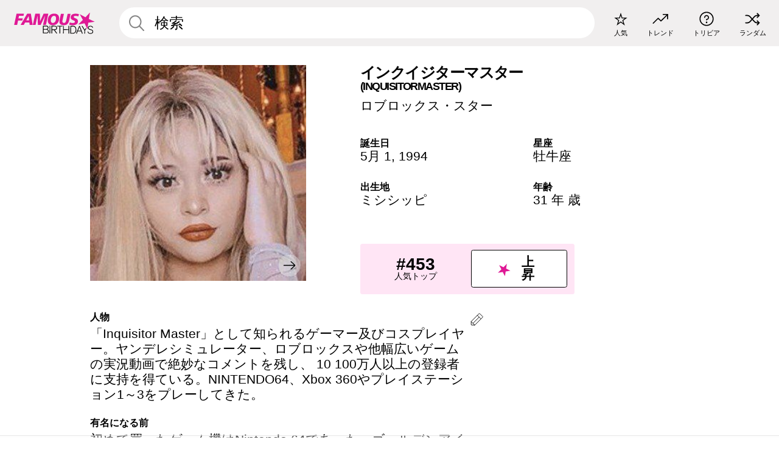

--- FILE ---
content_type: text/html; charset=UTF-8
request_url: https://jp.famousbirthdays.com/people/alex-einstein.html
body_size: 7503
content:
<!DOCTYPE html>
<html class="no-js" lang= "ja" >
  <head>
    <meta charset="utf-8">
    <link rel="preconnect" href="https://a.pub.network/" crossorigin />
    <link rel="preconnect" href="https://d.pub.network/" crossorigin />
    <link rel="preconnect" href="https://c.amazon-adsystem.com" crossorigin />


     
            <link rel="preload" href="https://www.famousbirthdays.com/faces/einstein-alex-image.jpg"  as="image"  >      
          
    
    
    <meta name="viewport" content="width=device-width, initial-scale=1">
        <title>インクイジターマスター - 年齢, 家族, 経歴 | Famous Birthdays</title>
        <meta name="description" content="インクイジターマスター: her の誕生日、  she が有名になる前何をしていたのか、 her の家族生活、楽しいトリビア知識、人気ランキングや他多数。">

    <link rel="icon" href="/favicon.ico" sizes="any">
    <link rel="apple-touch-icon" href="/apple-touch-icon.png">

          <script type="application/ld+json">{
    "@context": "https://schema.org",
    "@type": "Person",
    "@id": "https://jp.famousbirthdays.com/people/alex-einstein.html#person",
    "url": "https://jp.famousbirthdays.com/people/alex-einstein.html",
    "name": "インクイジターマスター",
    "givenName": "インクイジターマスター"
            ,"alternateName": "アレックス・アインシュタイン"
            ,"image": "https://www.famousbirthdays.com/faces/einstein-alex-image.jpg"
            ,"sameAs": [ "https://www.youtube.com/channel/UCS7b93ZwoL1xt2hR7a7l2mg" ]
        ,"description": "「Inquisitor Master」として知られるゲーマー及びコスプレイヤー。ヤンデレシミュレーター、ロブロックスや他幅広いゲームの実況動画で絶妙なコメントを残し、 10 100万人以上の登録者に支持を得ている。NINTENDO64、Xbox 360やプレイステーション1～3をプレーしてきた。"
    ,"jobTitle": "ロブロックス・スター"
    ,"birthDate": "1994-05-01"
        ,"birthPlace": { 
        "@type": "Place", 
        "name": "ミシシッピ, アメリカ" 
    }  
}
</script>

<script type="application/ld+json">
{
    "@context": "https://schema.org",
    "@type": "WebPage",
    "url": "https://jp.famousbirthdays.com/people/alex-einstein.html",
    "mainEntity": {
        "@id": "https://jp.famousbirthdays.com/people/alex-einstein.html#person"
    }
}
</script>    
    <link rel="manifest" href="/manifest.json">

    <style>
      [id^='famousbirthdays_']{
        display:flex;align-items:center;justify-content:center;flex-direction:column;
        min-height:calc(var(--height) + var(--fsAddBuffer, 0px));
        height:calc(var(--height) + var(--fsAddBuffer, 0px));
        width:100%;
      }
      #famousbirthdays_incontent_1,
      #famousbirthdays_incontent_2,
      #famousbirthdays_incontent_3,
      #famousbirthdays_incontent_4,
      #famousbirthdays_leaderboard { --height:250px; }
      @media (min-width:768px){
        #famousbirthdays_incontent_1,
        #famousbirthdays_incontent_2,
        #famousbirthdays_incontent_3,
        #famousbirthdays_leaderboard { --height:90px; }
        #famousbirthdays_siderail_right_1 { --height:600px; width:300px; }
        #famousbirthdays_siderail_right_2 { --height:250px; width:300px; }
      }
    </style>

    <link rel="stylesheet" href="/static/css/combined.min.css?v442">

  

        
    
          <script data-cfasync="false" type="text/javascript">
    var freestar = freestar || {};
    freestar.queue = freestar.queue || [];
    freestar.config = freestar.config || {};
    freestar.config.enabled_slots = [];
    freestar.initCallback = function () { (freestar.config.enabled_slots.length === 0) ? freestar.initCallbackCalled = false : freestar.newAdSlots(freestar.config.enabled_slots) }
</script>
<script src="https://a.pub.network/famousbirthdays-com/pubfig.min.js" data-cfasync="false" async></script>
<script>
var useSSL="https:"==document.location.protocol</script>
    
           
      <meta property="og:site_name" content="Famous Birthdays">
      <meta property="og:type" content="profile">
      <meta property="og:url" content="https://jp.famousbirthdays.com/people/alex-einstein.html">
      <meta property="og:title" content="インクイジターマスター について学ぶ">
      <meta property="og:description" content="「Inquisitor Master」として知られるゲーマー及びコスプレイヤー。ヤンデレシミュレーター、ロブロックスや他幅広いゲームの実況動画で絶妙なコメントを残し、 10 100万人以上の登録者に支持を得ている。NINTENDO64、Xbox 360やプレイステーション1～3をプレーしてきた。">

      <meta property="og:image" content="https://www.famousbirthdays.com/rec/einstein-alex-rect.jpg">
      <meta property="og:image:width" content="666">
      <meta property="og:image:height" content="333">

              <meta property="profile:first_name" content="インクイジターマスター">
            
      <meta name="twitter:card" content="summary_large_image">
      <meta name="twitter:title" content="インクイジターマスター について学ぶ">
      <meta name="twitter:description" content="「Inquisitor Master」として知られるゲーマー及びコスプレイヤー。ヤンデレシミュレーター、ロブロックスや他幅広いゲームの実況動画で絶妙なコメントを残し、 10 100万人以上の登録者に支持を得ている。NINTENDO64、Xbox 360やプレイステーション1～3をプレーしてきた。">
      <meta name="twitter:image" content="https://www.famousbirthdays.com/rec/einstein-alex-rect.jpg">
    
    


    
  </head>
  <body>
    <div class="site-header">
  <a href="/" class="site-header__home" aria-label="To Famous Birthdays homepage">
    <span class="site-header__logo">
      <svg class="icon icon--logo-fb">
        <use xlink:href="/static/fonts/famous-icons.svg#icon-logo-fb"></use>
      </svg>
    </span>
    <span class="site-header__logo-mobile">
      <svg class="icon icon--logo-fb-mobile">
        <use xlink:href="/static/fonts/famous-icons.svg#icon-logo-fb-mobile"></use>
      </svg>
    </span>
  </a>
  <form id="fb_search" class="search  " role="form" name="fb_search" action="/search" method="post">
	<fieldset>
	    <input autocomplete="off" id="main-search" type="search" name="q" placeholder=" 検索 " class="type-24-26 search-bar"  aria-label="Enter Celebrity or Date" maxlength="80"  data-dark_theme="0" >
	    <div class="search-button">
	      <svg class="icon icon--search">
	        <use xlink:href="/static/fonts/famous-icons.svg#icon-search"></use>
	      </svg>
	    </div>  
	    <button type="submit" class="search-submit" aria-label="Search"></button>
	    <ul  id="autocomplete-suggestions"  class="autocomplete-suggestions search-suggestions " ></ul>
	    
	</fieldset>
</form>



  <div class="site-navigation">
    <a href="/most-popular-people.html" title="人気">
      <span class="site-navigation__icon">
        <svg class="icon icon--popular">
          <use xlink:href="/static/fonts/famous-icons.svg#icon-popular"></use>
        </svg>
      </span>
      <span>人気</span>
    </a>
    <a href="/trending" title="トレンド">
      <span class="site-navigation__icon">
        <svg class="icon icon--trending">
          <use xlink:href="/static/fonts/famous-icons.svg#icon-trending"></use>
        </svg>
      </span>
      <span>トレンド</span>
    </a>

        <a href="/trivia" title="トリビア">
      <span class="site-navigation__icon">
        <svg class="icon icon--trivia">
          <use xlink:href="/static/fonts/famous-icons.svg#icon-trivia"></use>
        </svg>
      </span>
      <span>トリビア</span>
    </a>
    <a id="random-person" href="#" title="ランダム" class="random-person">
      <span class="site-navigation__icon">
        <svg class="icon icon--random">
          <use xlink:href="/static/fonts/famous-icons.svg#icon-random"></use>
        </svg>
      </span>
      <span>ランダム</span>
    </a>
  </div>
</div>
    <main class=" layout--is-narrow ">
       <div class="section-row modifierSize section-row--size-xs section-half-bottom">
	<div class="bio-module">
		<div class="column">
			
														<div class="profile-pictures-carousel">
						<input name="profile-pictures-carousel" id="slide-0" type="radio" class="slide-anchor" checked="true">
					
											
						
					 	<input name="profile-pictures-carousel" id="slide-1" type="radio" class="slide-anchor">
					 						 	
					 	<input name="profile-pictures-carousel" id="slide-2" type="radio" class="slide-anchor">
					 						 	
					 	<input name="profile-pictures-carousel" id="slide-3" type="radio" class="slide-anchor">
					 						 	
					 	<input name="profile-pictures-carousel" id="slide-4" type="radio" class="slide-anchor">
					 						 	
					 	<input name="profile-pictures-carousel" id="slide-5" type="radio" class="slide-anchor">
					 						 	
					 	<input name="profile-pictures-carousel" id="slide-6" type="radio" class="slide-anchor">
					 						 	
					 	<input name="profile-pictures-carousel" id="slide-7" type="radio" class="slide-anchor">
					 						 	
					 	<input name="profile-pictures-carousel" id="slide-8" type="radio" class="slide-anchor">
					 						 	
					 	<input name="profile-pictures-carousel" id="slide-9" type="radio" class="slide-anchor">
					 						 	
					 	<input name="profile-pictures-carousel" id="slide-10" type="radio" class="slide-anchor">
					 						 	
					 	<input name="profile-pictures-carousel" id="slide-11" type="radio" class="slide-anchor">
					 						 	
					 	<input name="profile-pictures-carousel" id="slide-12" type="radio" class="slide-anchor">
					 						 	
					 	<input name="profile-pictures-carousel" id="slide-13" type="radio" class="slide-anchor">
					 						 	
					 	<input name="profile-pictures-carousel" id="slide-14" type="radio" class="slide-anchor">
					 						 	
					 	<input name="profile-pictures-carousel" id="slide-15" type="radio" class="slide-anchor">
					 						 	
					 	<input name="profile-pictures-carousel" id="slide-16" type="radio" class="slide-anchor">
					 						 						 

						  						  <div class="profile-pictures-carousel__viewport">
						  							  		<div class="profile-pictures-carousel__slide slide-0">
							        <img src="https://www.famousbirthdays.com/faces/einstein-alex-image.jpg" fetchpriority="high" decoding="async" 											alt="インクイジターマスター Profile Picture"
										 >
							    </div>
							    
						  								  	
						  							  									  		<div class="profile-pictures-carousel__slide slide-1">
							  												 		<div class="hs-age">年齢: 27</div>
									 	 
								        <img 
								        	src="https://www.famousbirthdays.com/headshots/alex-einstein-16.jpg" 
								        										 			alt="インクイジターマスター at age 27"
									 										        	loading="lazy"
											decoding="async" 
											fetchpriority="low">
								    </div>
								   
						  								  									  		<div class="profile-pictures-carousel__slide slide-2">
							  												 		<div class="hs-age">年齢: 27</div>
									 	 
								        <img 
								        	src="https://www.famousbirthdays.com/headshots/alex-einstein-15.jpg" 
								        										 			alt="インクイジターマスター at age 27"
									 										        	loading="lazy"
											decoding="async" 
											fetchpriority="low">
								    </div>
								   
						  								  									  		<div class="profile-pictures-carousel__slide slide-3">
							  												 		<div class="hs-age">年齢: 27</div>
									 	 
								        <img 
								        	src="https://www.famousbirthdays.com/headshots/alex-einstein-14.jpg" 
								        										 			alt="インクイジターマスター at age 27"
									 										        	loading="lazy"
											decoding="async" 
											fetchpriority="low">
								    </div>
								   
						  								  									  		<div class="profile-pictures-carousel__slide slide-4">
							  												 		<div class="hs-age">年齢: 26</div>
									 	 
								        <img 
								        	src="https://www.famousbirthdays.com/headshots/alex-einstein-13.jpg" 
								        										 			alt="インクイジターマスター at age 26"
									 										        	loading="lazy"
											decoding="async" 
											fetchpriority="low">
								    </div>
								   
						  								  									  		<div class="profile-pictures-carousel__slide slide-5">
							  												 		<div class="hs-age">年齢: 26</div>
									 	 
								        <img 
								        	src="https://www.famousbirthdays.com/headshots/alex-einstein-12.jpg" 
								        										 			alt="インクイジターマスター at age 26"
									 										        	loading="lazy"
											decoding="async" 
											fetchpriority="low">
								    </div>
								   
						  								  									  		<div class="profile-pictures-carousel__slide slide-6">
							  												 		<div class="hs-age">年齢: 26</div>
									 	 
								        <img 
								        	src="https://www.famousbirthdays.com/headshots/alex-einstein-11.jpg" 
								        										 			alt="インクイジターマスター at age 26"
									 										        	loading="lazy"
											decoding="async" 
											fetchpriority="low">
								    </div>
								   
						  								  									  		<div class="profile-pictures-carousel__slide slide-7">
							  												 		<div class="hs-age">年齢: 26</div>
									 	 
								        <img 
								        	src="https://www.famousbirthdays.com/headshots/alex-einstein-10.jpg" 
								        										 			alt="インクイジターマスター at age 26"
									 										        	loading="lazy"
											decoding="async" 
											fetchpriority="low">
								    </div>
								   
						  								  									  		<div class="profile-pictures-carousel__slide slide-8">
							  												 		<div class="hs-age">年齢: 25</div>
									 	 
								        <img 
								        	src="https://www.famousbirthdays.com/headshots/alex-einstein-9.jpg" 
								        										 			alt="インクイジターマスター at age 25"
									 										        	loading="lazy"
											decoding="async" 
											fetchpriority="low">
								    </div>
								   
						  								  									  		<div class="profile-pictures-carousel__slide slide-9">
							  												 		<div class="hs-age">年齢: 25</div>
									 	 
								        <img 
								        	src="https://www.famousbirthdays.com/headshots/alex-einstein-8.jpg" 
								        										 			alt="インクイジターマスター at age 25"
									 										        	loading="lazy"
											decoding="async" 
											fetchpriority="low">
								    </div>
								   
						  								  									  		<div class="profile-pictures-carousel__slide slide-10">
							  												 		<div class="hs-age">年齢: 25</div>
									 	 
								        <img 
								        	src="https://www.famousbirthdays.com/headshots/alex-einstein-7.jpg" 
								        										 			alt="インクイジターマスター at age 25"
									 										        	loading="lazy"
											decoding="async" 
											fetchpriority="low">
								    </div>
								   
						  								  									  		<div class="profile-pictures-carousel__slide slide-11">
							  												 		<div class="hs-age">年齢: 24</div>
									 	 
								        <img 
								        	src="https://www.famousbirthdays.com/headshots/alex-einstein-6.jpg" 
								        										 			alt="インクイジターマスター at age 24"
									 										        	loading="lazy"
											decoding="async" 
											fetchpriority="low">
								    </div>
								   
						  								  									  		<div class="profile-pictures-carousel__slide slide-12">
							  												 		<div class="hs-age">年齢: 24</div>
									 	 
								        <img 
								        	src="https://www.famousbirthdays.com/headshots/alex-einstein-5.jpg" 
								        										 			alt="インクイジターマスター at age 24"
									 										        	loading="lazy"
											decoding="async" 
											fetchpriority="low">
								    </div>
								   
						  								  									  		<div class="profile-pictures-carousel__slide slide-13">
							  												 		<div class="hs-age">年齢: 24</div>
									 	 
								        <img 
								        	src="https://www.famousbirthdays.com/headshots/alex-einstein-4.jpg" 
								        										 			alt="インクイジターマスター at age 24"
									 										        	loading="lazy"
											decoding="async" 
											fetchpriority="low">
								    </div>
								   
						  								  									  		<div class="profile-pictures-carousel__slide slide-14">
							  												 		<div class="hs-age">年齢: 22</div>
									 	 
								        <img 
								        	src="https://www.famousbirthdays.com/headshots/alex-einstein-3.jpg" 
								        										 			alt="インクイジターマスター at age 22"
									 										        	loading="lazy"
											decoding="async" 
											fetchpriority="low">
								    </div>
								   
						  								  									  		<div class="profile-pictures-carousel__slide slide-15">
							  												 		<div class="hs-age">年齢: 21</div>
									 	 
								        <img 
								        	src="https://www.famousbirthdays.com/headshots/alex-einstein-2.jpg" 
								        										 			alt="インクイジターマスター at age 21"
									 										        	loading="lazy"
											decoding="async" 
											fetchpriority="low">
								    </div>
								   
						  								  									  		<div class="profile-pictures-carousel__slide slide-16">
							  												 		<div class="hs-age">年齢: 20</div>
									 	 
								        <img 
								        	src="https://www.famousbirthdays.com/headshots/alex-einstein-1.jpg" 
								        										 			alt="インクイジターマスター at age 20"
									 										        	loading="lazy"
											decoding="async" 
											fetchpriority="low">
								    </div>
								   
						  								  								  							  	
						  </div>

						  						  <div class="profile-pictures-carousel__controls">
						  							  		<div class="profile-pictures-carousel__control-arrows control-arrows-0">
		        
							        <label for="slide-1" class="profile-pictures-carousel__arrow profile-pictures-carousel__arrow--right">
							            <svg class="icon icon--carousel-arrow-left">
							              <use xlink:href="/static/fonts/famous-icons.svg#icon-carousel-arrow-left"></use>
							            </svg>
							          </label>
							    </div>
						  								  	
						  							  		
									<div class="profile-pictures-carousel__control-arrows control-arrows-1">
										
										<label for="slide-0" class="profile-pictures-carousel__arrow profile-pictures-carousel__arrow--left">
										    <svg class="icon icon--carousel-arrow-left">
										      <use xlink:href="/static/fonts/famous-icons.svg#icon-carousel-arrow-left"></use>
										    </svg>
									  	</label>
									  											<label for="slide-2" class="profile-pictures-carousel__arrow profile-pictures-carousel__arrow--right">
									    	<svg class="icon icon--carousel-arrow-left">
									      		<use xlink:href="/static/fonts/famous-icons.svg#icon-carousel-arrow-left"></use>
									    	</svg>
									  	</label>
									  										</div>
								     
						  								  		
									<div class="profile-pictures-carousel__control-arrows control-arrows-2">
										
										<label for="slide-1" class="profile-pictures-carousel__arrow profile-pictures-carousel__arrow--left">
										    <svg class="icon icon--carousel-arrow-left">
										      <use xlink:href="/static/fonts/famous-icons.svg#icon-carousel-arrow-left"></use>
										    </svg>
									  	</label>
									  											<label for="slide-3" class="profile-pictures-carousel__arrow profile-pictures-carousel__arrow--right">
									    	<svg class="icon icon--carousel-arrow-left">
									      		<use xlink:href="/static/fonts/famous-icons.svg#icon-carousel-arrow-left"></use>
									    	</svg>
									  	</label>
									  										</div>
								     
						  								  		
									<div class="profile-pictures-carousel__control-arrows control-arrows-3">
										
										<label for="slide-2" class="profile-pictures-carousel__arrow profile-pictures-carousel__arrow--left">
										    <svg class="icon icon--carousel-arrow-left">
										      <use xlink:href="/static/fonts/famous-icons.svg#icon-carousel-arrow-left"></use>
										    </svg>
									  	</label>
									  											<label for="slide-4" class="profile-pictures-carousel__arrow profile-pictures-carousel__arrow--right">
									    	<svg class="icon icon--carousel-arrow-left">
									      		<use xlink:href="/static/fonts/famous-icons.svg#icon-carousel-arrow-left"></use>
									    	</svg>
									  	</label>
									  										</div>
								     
						  								  		
									<div class="profile-pictures-carousel__control-arrows control-arrows-4">
										
										<label for="slide-3" class="profile-pictures-carousel__arrow profile-pictures-carousel__arrow--left">
										    <svg class="icon icon--carousel-arrow-left">
										      <use xlink:href="/static/fonts/famous-icons.svg#icon-carousel-arrow-left"></use>
										    </svg>
									  	</label>
									  											<label for="slide-5" class="profile-pictures-carousel__arrow profile-pictures-carousel__arrow--right">
									    	<svg class="icon icon--carousel-arrow-left">
									      		<use xlink:href="/static/fonts/famous-icons.svg#icon-carousel-arrow-left"></use>
									    	</svg>
									  	</label>
									  										</div>
								     
						  								  		
									<div class="profile-pictures-carousel__control-arrows control-arrows-5">
										
										<label for="slide-4" class="profile-pictures-carousel__arrow profile-pictures-carousel__arrow--left">
										    <svg class="icon icon--carousel-arrow-left">
										      <use xlink:href="/static/fonts/famous-icons.svg#icon-carousel-arrow-left"></use>
										    </svg>
									  	</label>
									  											<label for="slide-6" class="profile-pictures-carousel__arrow profile-pictures-carousel__arrow--right">
									    	<svg class="icon icon--carousel-arrow-left">
									      		<use xlink:href="/static/fonts/famous-icons.svg#icon-carousel-arrow-left"></use>
									    	</svg>
									  	</label>
									  										</div>
								     
						  								  		
									<div class="profile-pictures-carousel__control-arrows control-arrows-6">
										
										<label for="slide-5" class="profile-pictures-carousel__arrow profile-pictures-carousel__arrow--left">
										    <svg class="icon icon--carousel-arrow-left">
										      <use xlink:href="/static/fonts/famous-icons.svg#icon-carousel-arrow-left"></use>
										    </svg>
									  	</label>
									  											<label for="slide-7" class="profile-pictures-carousel__arrow profile-pictures-carousel__arrow--right">
									    	<svg class="icon icon--carousel-arrow-left">
									      		<use xlink:href="/static/fonts/famous-icons.svg#icon-carousel-arrow-left"></use>
									    	</svg>
									  	</label>
									  										</div>
								     
						  								  		
									<div class="profile-pictures-carousel__control-arrows control-arrows-7">
										
										<label for="slide-6" class="profile-pictures-carousel__arrow profile-pictures-carousel__arrow--left">
										    <svg class="icon icon--carousel-arrow-left">
										      <use xlink:href="/static/fonts/famous-icons.svg#icon-carousel-arrow-left"></use>
										    </svg>
									  	</label>
									  											<label for="slide-8" class="profile-pictures-carousel__arrow profile-pictures-carousel__arrow--right">
									    	<svg class="icon icon--carousel-arrow-left">
									      		<use xlink:href="/static/fonts/famous-icons.svg#icon-carousel-arrow-left"></use>
									    	</svg>
									  	</label>
									  										</div>
								     
						  								  		
									<div class="profile-pictures-carousel__control-arrows control-arrows-8">
										
										<label for="slide-7" class="profile-pictures-carousel__arrow profile-pictures-carousel__arrow--left">
										    <svg class="icon icon--carousel-arrow-left">
										      <use xlink:href="/static/fonts/famous-icons.svg#icon-carousel-arrow-left"></use>
										    </svg>
									  	</label>
									  											<label for="slide-9" class="profile-pictures-carousel__arrow profile-pictures-carousel__arrow--right">
									    	<svg class="icon icon--carousel-arrow-left">
									      		<use xlink:href="/static/fonts/famous-icons.svg#icon-carousel-arrow-left"></use>
									    	</svg>
									  	</label>
									  										</div>
								     
						  								  		
									<div class="profile-pictures-carousel__control-arrows control-arrows-9">
										
										<label for="slide-8" class="profile-pictures-carousel__arrow profile-pictures-carousel__arrow--left">
										    <svg class="icon icon--carousel-arrow-left">
										      <use xlink:href="/static/fonts/famous-icons.svg#icon-carousel-arrow-left"></use>
										    </svg>
									  	</label>
									  											<label for="slide-10" class="profile-pictures-carousel__arrow profile-pictures-carousel__arrow--right">
									    	<svg class="icon icon--carousel-arrow-left">
									      		<use xlink:href="/static/fonts/famous-icons.svg#icon-carousel-arrow-left"></use>
									    	</svg>
									  	</label>
									  										</div>
								     
						  								  		
									<div class="profile-pictures-carousel__control-arrows control-arrows-10">
										
										<label for="slide-9" class="profile-pictures-carousel__arrow profile-pictures-carousel__arrow--left">
										    <svg class="icon icon--carousel-arrow-left">
										      <use xlink:href="/static/fonts/famous-icons.svg#icon-carousel-arrow-left"></use>
										    </svg>
									  	</label>
									  											<label for="slide-11" class="profile-pictures-carousel__arrow profile-pictures-carousel__arrow--right">
									    	<svg class="icon icon--carousel-arrow-left">
									      		<use xlink:href="/static/fonts/famous-icons.svg#icon-carousel-arrow-left"></use>
									    	</svg>
									  	</label>
									  										</div>
								     
						  								  		
									<div class="profile-pictures-carousel__control-arrows control-arrows-11">
										
										<label for="slide-10" class="profile-pictures-carousel__arrow profile-pictures-carousel__arrow--left">
										    <svg class="icon icon--carousel-arrow-left">
										      <use xlink:href="/static/fonts/famous-icons.svg#icon-carousel-arrow-left"></use>
										    </svg>
									  	</label>
									  											<label for="slide-12" class="profile-pictures-carousel__arrow profile-pictures-carousel__arrow--right">
									    	<svg class="icon icon--carousel-arrow-left">
									      		<use xlink:href="/static/fonts/famous-icons.svg#icon-carousel-arrow-left"></use>
									    	</svg>
									  	</label>
									  										</div>
								     
						  								  		
									<div class="profile-pictures-carousel__control-arrows control-arrows-12">
										
										<label for="slide-11" class="profile-pictures-carousel__arrow profile-pictures-carousel__arrow--left">
										    <svg class="icon icon--carousel-arrow-left">
										      <use xlink:href="/static/fonts/famous-icons.svg#icon-carousel-arrow-left"></use>
										    </svg>
									  	</label>
									  											<label for="slide-13" class="profile-pictures-carousel__arrow profile-pictures-carousel__arrow--right">
									    	<svg class="icon icon--carousel-arrow-left">
									      		<use xlink:href="/static/fonts/famous-icons.svg#icon-carousel-arrow-left"></use>
									    	</svg>
									  	</label>
									  										</div>
								     
						  								  		
									<div class="profile-pictures-carousel__control-arrows control-arrows-13">
										
										<label for="slide-12" class="profile-pictures-carousel__arrow profile-pictures-carousel__arrow--left">
										    <svg class="icon icon--carousel-arrow-left">
										      <use xlink:href="/static/fonts/famous-icons.svg#icon-carousel-arrow-left"></use>
										    </svg>
									  	</label>
									  											<label for="slide-14" class="profile-pictures-carousel__arrow profile-pictures-carousel__arrow--right">
									    	<svg class="icon icon--carousel-arrow-left">
									      		<use xlink:href="/static/fonts/famous-icons.svg#icon-carousel-arrow-left"></use>
									    	</svg>
									  	</label>
									  										</div>
								     
						  								  		
									<div class="profile-pictures-carousel__control-arrows control-arrows-14">
										
										<label for="slide-13" class="profile-pictures-carousel__arrow profile-pictures-carousel__arrow--left">
										    <svg class="icon icon--carousel-arrow-left">
										      <use xlink:href="/static/fonts/famous-icons.svg#icon-carousel-arrow-left"></use>
										    </svg>
									  	</label>
									  											<label for="slide-15" class="profile-pictures-carousel__arrow profile-pictures-carousel__arrow--right">
									    	<svg class="icon icon--carousel-arrow-left">
									      		<use xlink:href="/static/fonts/famous-icons.svg#icon-carousel-arrow-left"></use>
									    	</svg>
									  	</label>
									  										</div>
								     
						  								  		
									<div class="profile-pictures-carousel__control-arrows control-arrows-15">
										
										<label for="slide-14" class="profile-pictures-carousel__arrow profile-pictures-carousel__arrow--left">
										    <svg class="icon icon--carousel-arrow-left">
										      <use xlink:href="/static/fonts/famous-icons.svg#icon-carousel-arrow-left"></use>
										    </svg>
									  	</label>
									  											<label for="slide-16" class="profile-pictures-carousel__arrow profile-pictures-carousel__arrow--right">
									    	<svg class="icon icon--carousel-arrow-left">
									      		<use xlink:href="/static/fonts/famous-icons.svg#icon-carousel-arrow-left"></use>
									    	</svg>
									  	</label>
									  										</div>
								     
						  								  		
									<div class="profile-pictures-carousel__control-arrows control-arrows-16">
										
										<label for="slide-15" class="profile-pictures-carousel__arrow profile-pictures-carousel__arrow--left">
										    <svg class="icon icon--carousel-arrow-left">
										      <use xlink:href="/static/fonts/famous-icons.svg#icon-carousel-arrow-left"></use>
										    </svg>
									  	</label>
									  										</div>
								     
						  								  								  							  </div>


					   <div class="profile-pictures-carousel__swipe-indicator">
					    <svg class="icon icon--swipe-indicator">
					      <use xlink:href="/static/fonts/famous-icons.svg#icon-swipe-indicator"></use>
					    </svg>
					  </div>

					  <div class="profile-pictures-carousel__share">
					    <a id="share-person-mobile" href="#" title="Share" class="share-person-mobile hidden-sm hidden-md hidden-lg" data-share-url="https://jp.famousbirthdays.com/people/alex-einstein.html">
					      <svg class="icon icon--share" width="24" height="24" viewBox="0 0 24 24" fill="currentColor" xmlns="http://www.w3.org/2000/svg">
					        <path d="M14.54 6.62L12 4.08l-2.54 2.54-.67-.67L12 2.74l3.21 3.21z"></path>
					        <path d="M11.5 3.5h1v10h-1z"></path>
					        <path d="M16.8 19.2H7.2c-.81 0-1.44-.63-1.44-1.44V9.12c0-.81.63-1.44 1.44-1.44h3.36v.96H7.2c-.29 0-.48.19-.48.48v8.64c0 .29.19.48.48.48h9.6c.29 0 .48-.19.48-.48V9.12c0-.29-.19-.48-.48-.48h-3.36v-.96h3.36c.81 0 1.44.63 1.44 1.44v8.64c0 .81-.63 1.44-1.44 1.44z"></path>

				   		  </svg>
					    </a>
					  </div>

					  <div class="profile-pictures-carousel__randomizer">
					    <a id="random-person-mobile" href="#" title="Random" class="random-person-mobile hidden-sm hidden-md hidden-lg">
					      <svg class="icon icon--random">
					        <use xlink:href="/static/fonts/famous-icons.svg#icon-random"></use>
					      </svg>
					    </a>
					  </div>
												<style>
															/* Slide 0 */
							    .profile-pictures-carousel > #slide-0:checked ~ .profile-pictures-carousel__viewport > .profile-pictures-carousel__slide {
							      transform:translate3d(0%, 0, 0);
							    }
							    .profile-pictures-carousel > #slide-0:checked ~ .profile-pictures-carousel__controls > .control-arrows-0 {
							      display: none;
							    }
							    .profile-pictures-carousel > #slide-0:checked ~ .profile-pictures-carousel__controls > .control-arrows-0 {
							      display: flex;
							    }
							
																				  								  			/* Slide 1 */
								    .profile-pictures-carousel > #slide-1:checked ~ .profile-pictures-carousel__viewport > .profile-pictures-carousel__slide {
								      transform: translate3d(-100%, 0, 0);
								    }
								    .profile-pictures-carousel > #slide-1:checked ~ .profile-pictures-carousel__controls > .control-arrows-0 {
								      display: none;
								    }
								    .profile-pictures-carousel > #slide-1:checked ~ .profile-pictures-carousel__controls > .control-arrows-1 {
								      display: flex;
								    }
									    
						  								  			/* Slide 2 */
								    .profile-pictures-carousel > #slide-2:checked ~ .profile-pictures-carousel__viewport > .profile-pictures-carousel__slide {
								      transform: translate3d(-200%, 0, 0);
								    }
								    .profile-pictures-carousel > #slide-2:checked ~ .profile-pictures-carousel__controls > .control-arrows-0 {
								      display: none;
								    }
								    .profile-pictures-carousel > #slide-2:checked ~ .profile-pictures-carousel__controls > .control-arrows-2 {
								      display: flex;
								    }
									    
						  								  			/* Slide 3 */
								    .profile-pictures-carousel > #slide-3:checked ~ .profile-pictures-carousel__viewport > .profile-pictures-carousel__slide {
								      transform: translate3d(-300%, 0, 0);
								    }
								    .profile-pictures-carousel > #slide-3:checked ~ .profile-pictures-carousel__controls > .control-arrows-0 {
								      display: none;
								    }
								    .profile-pictures-carousel > #slide-3:checked ~ .profile-pictures-carousel__controls > .control-arrows-3 {
								      display: flex;
								    }
									    
						  								  			/* Slide 4 */
								    .profile-pictures-carousel > #slide-4:checked ~ .profile-pictures-carousel__viewport > .profile-pictures-carousel__slide {
								      transform: translate3d(-400%, 0, 0);
								    }
								    .profile-pictures-carousel > #slide-4:checked ~ .profile-pictures-carousel__controls > .control-arrows-0 {
								      display: none;
								    }
								    .profile-pictures-carousel > #slide-4:checked ~ .profile-pictures-carousel__controls > .control-arrows-4 {
								      display: flex;
								    }
									    
						  								  			/* Slide 5 */
								    .profile-pictures-carousel > #slide-5:checked ~ .profile-pictures-carousel__viewport > .profile-pictures-carousel__slide {
								      transform: translate3d(-500%, 0, 0);
								    }
								    .profile-pictures-carousel > #slide-5:checked ~ .profile-pictures-carousel__controls > .control-arrows-0 {
								      display: none;
								    }
								    .profile-pictures-carousel > #slide-5:checked ~ .profile-pictures-carousel__controls > .control-arrows-5 {
								      display: flex;
								    }
									    
						  								  			/* Slide 6 */
								    .profile-pictures-carousel > #slide-6:checked ~ .profile-pictures-carousel__viewport > .profile-pictures-carousel__slide {
								      transform: translate3d(-600%, 0, 0);
								    }
								    .profile-pictures-carousel > #slide-6:checked ~ .profile-pictures-carousel__controls > .control-arrows-0 {
								      display: none;
								    }
								    .profile-pictures-carousel > #slide-6:checked ~ .profile-pictures-carousel__controls > .control-arrows-6 {
								      display: flex;
								    }
									    
						  								  			/* Slide 7 */
								    .profile-pictures-carousel > #slide-7:checked ~ .profile-pictures-carousel__viewport > .profile-pictures-carousel__slide {
								      transform: translate3d(-700%, 0, 0);
								    }
								    .profile-pictures-carousel > #slide-7:checked ~ .profile-pictures-carousel__controls > .control-arrows-0 {
								      display: none;
								    }
								    .profile-pictures-carousel > #slide-7:checked ~ .profile-pictures-carousel__controls > .control-arrows-7 {
								      display: flex;
								    }
									    
						  								  			/* Slide 8 */
								    .profile-pictures-carousel > #slide-8:checked ~ .profile-pictures-carousel__viewport > .profile-pictures-carousel__slide {
								      transform: translate3d(-800%, 0, 0);
								    }
								    .profile-pictures-carousel > #slide-8:checked ~ .profile-pictures-carousel__controls > .control-arrows-0 {
								      display: none;
								    }
								    .profile-pictures-carousel > #slide-8:checked ~ .profile-pictures-carousel__controls > .control-arrows-8 {
								      display: flex;
								    }
									    
						  								  			/* Slide 9 */
								    .profile-pictures-carousel > #slide-9:checked ~ .profile-pictures-carousel__viewport > .profile-pictures-carousel__slide {
								      transform: translate3d(-900%, 0, 0);
								    }
								    .profile-pictures-carousel > #slide-9:checked ~ .profile-pictures-carousel__controls > .control-arrows-0 {
								      display: none;
								    }
								    .profile-pictures-carousel > #slide-9:checked ~ .profile-pictures-carousel__controls > .control-arrows-9 {
								      display: flex;
								    }
									    
						  								  			/* Slide 10 */
								    .profile-pictures-carousel > #slide-10:checked ~ .profile-pictures-carousel__viewport > .profile-pictures-carousel__slide {
								      transform: translate3d(-1000%, 0, 0);
								    }
								    .profile-pictures-carousel > #slide-10:checked ~ .profile-pictures-carousel__controls > .control-arrows-0 {
								      display: none;
								    }
								    .profile-pictures-carousel > #slide-10:checked ~ .profile-pictures-carousel__controls > .control-arrows-10 {
								      display: flex;
								    }
									    
						  								  			/* Slide 11 */
								    .profile-pictures-carousel > #slide-11:checked ~ .profile-pictures-carousel__viewport > .profile-pictures-carousel__slide {
								      transform: translate3d(-1100%, 0, 0);
								    }
								    .profile-pictures-carousel > #slide-11:checked ~ .profile-pictures-carousel__controls > .control-arrows-0 {
								      display: none;
								    }
								    .profile-pictures-carousel > #slide-11:checked ~ .profile-pictures-carousel__controls > .control-arrows-11 {
								      display: flex;
								    }
									    
						  								  			/* Slide 12 */
								    .profile-pictures-carousel > #slide-12:checked ~ .profile-pictures-carousel__viewport > .profile-pictures-carousel__slide {
								      transform: translate3d(-1200%, 0, 0);
								    }
								    .profile-pictures-carousel > #slide-12:checked ~ .profile-pictures-carousel__controls > .control-arrows-0 {
								      display: none;
								    }
								    .profile-pictures-carousel > #slide-12:checked ~ .profile-pictures-carousel__controls > .control-arrows-12 {
								      display: flex;
								    }
									    
						  								  			/* Slide 13 */
								    .profile-pictures-carousel > #slide-13:checked ~ .profile-pictures-carousel__viewport > .profile-pictures-carousel__slide {
								      transform: translate3d(-1300%, 0, 0);
								    }
								    .profile-pictures-carousel > #slide-13:checked ~ .profile-pictures-carousel__controls > .control-arrows-0 {
								      display: none;
								    }
								    .profile-pictures-carousel > #slide-13:checked ~ .profile-pictures-carousel__controls > .control-arrows-13 {
								      display: flex;
								    }
									    
						  								  			/* Slide 14 */
								    .profile-pictures-carousel > #slide-14:checked ~ .profile-pictures-carousel__viewport > .profile-pictures-carousel__slide {
								      transform: translate3d(-1400%, 0, 0);
								    }
								    .profile-pictures-carousel > #slide-14:checked ~ .profile-pictures-carousel__controls > .control-arrows-0 {
								      display: none;
								    }
								    .profile-pictures-carousel > #slide-14:checked ~ .profile-pictures-carousel__controls > .control-arrows-14 {
								      display: flex;
								    }
									    
						  								  			/* Slide 15 */
								    .profile-pictures-carousel > #slide-15:checked ~ .profile-pictures-carousel__viewport > .profile-pictures-carousel__slide {
								      transform: translate3d(-1500%, 0, 0);
								    }
								    .profile-pictures-carousel > #slide-15:checked ~ .profile-pictures-carousel__controls > .control-arrows-0 {
								      display: none;
								    }
								    .profile-pictures-carousel > #slide-15:checked ~ .profile-pictures-carousel__controls > .control-arrows-15 {
								      display: flex;
								    }
									    
						  								  			/* Slide 16 */
								    .profile-pictures-carousel > #slide-16:checked ~ .profile-pictures-carousel__viewport > .profile-pictures-carousel__slide {
								      transform: translate3d(-1600%, 0, 0);
								    }
								    .profile-pictures-carousel > #slide-16:checked ~ .profile-pictures-carousel__controls > .control-arrows-0 {
								      display: none;
								    }
								    .profile-pictures-carousel > #slide-16:checked ~ .profile-pictures-carousel__controls > .control-arrows-16 {
								      display: flex;
								    }
									    
						  								  	
						</style>
					</div>
							
					</div>

		<div class="column">
			<div class="bio-module__info">
				<h1 class="type-34">
		        <span class="bio-module__first-name">インクイジターマスター</span>
		        		        	<div class="profile-core-name type-20-24">
					(InquisitorMaster)
					</div>
		        						      </h1>
		      				<p class="type-20-24 bio-module__profession">
					<a href="https://jp.famousbirthdays.com/profession/robloxstar.html"> 
						ロブロックス・スター
					</a>
				</p>
			  
			  	<div class="bio-module__person-attributes">
			  					  		<p>
			          <span class="type-16-18">
			          	 誕生日 			          </span>
			          <span>
			          																<a href="/may1.html">5月 1</a>,    <a href="/year/1994.html">1994</a> 									          </span>
			        </p>
			        
			        			        <p>
			          <span class="type-16-18">星座</span>
			          <span><a  href="/astrology/taurus.html">牡牛座</a></span>
			        </p>
			        
			        <p>
			          <span class="type-16-18">出生地</span>
			          <span>
			          	
																														<a href="/birthplace/mississippi.html">  ミシシッピ </a>
																								          </span>
			        </p>

			        			        <p>
			          <span class="type-16-18">年齢 </span>
			          <span><a href="/age/31.html">31 年 歳</a></span>
			        </p>
			        			  	</div>
			</div>

						<div class="bio-module__boost-block">
				<div class="boost-block type-14-16">
					<p>
			          <span class="boost-block__rank type-36">#453</span>
			          <span>人気トップ</span>
			        </p>
			        <button id="btn-boost" class="bar-button type-28 btn-boost" type="button">
			        	<span class="icon">
					      <svg class="icon icon--logo-fb-mobile">
					        <use xlink:href="/static/fonts/famous-icons.svg#icon-logo-fb-mobile"></use>
					      </svg>
					    </span>
				    	<span>上昇</span>
				    </button>
				</div>
							</div>
					</div>
	</div>
</div>

<div class="section-row modifierSize section-row--size-s section-no-bottom">
	<div class="about-container">
		<div class="about">
			<div class="about-module section-half-bottom-desktop">
				<h2>人物 </h2>
  				<p>「Inquisitor Master」として知られるゲーマー及びコスプレイヤー。ヤンデレシミュレーター、ロブロックスや他幅広いゲームの実況動画で絶妙なコメントを残し、 10 100万人以上の登録者に支持を得ている。NINTENDO64、Xbox 360やプレイステーション1～3をプレーしてきた。</p>

  				<h2>有名になる前</h2>
				<p>初めて買ったゲーム機はNintendo 64であった。ゴールデンアイ 007、スーパーマリオ64やゼルダの伝説などの名作ゲームをプレーして成長した。</p>

				<h2>トリビア</h2>
				<p>7年生の時、学校主催のHalo競技大会で3位を獲得。コスプレ好き。以前はスペシャル・エフェクトのメイクアップコンテンツを「HOWiBecameTheJOKER」チャンネルに投稿した。</p>

				<h2>プライベート</h2>
				<p>本名はアレックス・テラン。弟がいる。過去にザカリー・ザクサーと交際したことがある。</p>

				<h2>関連</h2>
				<p >グリーンレゴキャッツやロブロックスのコンテンツでコラボした。</p>


				
								<div class="inline-banners inline-banners-profile hidden-md hidden-lg">
					<div align="center" data-freestar-ad="__300x250" id="famousbirthdays_incontent_4">
  <script data-cfasync="false" type="text/javascript">
    freestar.config.enabled_slots.push({ placementName: "famousbirthdays_incontent_4", slotId: "famousbirthdays_incontent_4" });
  </script>
</div>



				</div>
								
				<a id="btn-edit" href="#" class="to-edit btn-edit" data-url="alex-einstein.html" title="Send Suggestion">
					<svg class="icon icon--pencil">
					  	<use xlink:href="/static/fonts/famous-icons.svg#icon-pencil"></use>
					</svg>
				</a>
			</div>

			
			
		</div>
      
		<div class="banners profile-sidebar">
			<div align="center" data-freestar-ad="__300x600" id="famousbirthdays_siderail_right_1">
  <script data-cfasync="false" type="text/javascript">
    freestar.config.enabled_slots.push({ placementName: "famousbirthdays_siderail_right_1", slotId: "famousbirthdays_siderail_right_1" });
  </script>
</div>



			
					</div>
	</div>
</div>

<div class="section-row modifierSize section-row--size-s">
	<div class="popularity-module">
		<h2 class="type-30-32">
			人気度 

			 
				 
			

			

		</h2>
		<div class="columns-3 popularity-module__inner">
			<div class="column">
																<a class="ranking-item ranking-item--theme-LightPink ranking-item--size-s" href="/most-popular-people.html">
						  <span class="ranking-item__profile type-24-26">
						    
						    <span class="ranking-item__label">人気トップ</span>
						  </span>
						  <span class="ranking-item__rank type-36">
						   #453
						  </span>
						</a>
																					<a class="ranking-item ranking-item--theme-LightPink ranking-item--size-s" href="/may1.html">
						  <span class="ranking-item__profile type-24-26">
						    
						    <span class="ranking-item__label">生まれ 5月 1</span>
						  </span>
						  <span class="ranking-item__rank type-36">
						   #2
						  </span>
						</a>
																																																	
			</div>
			<div class="column">
																																		<a class="ranking-item ranking-item--theme-BabyPink ranking-item--size-s" href="https://jp.famousbirthdays.com/profession/robloxstar.html">
						  <span class="ranking-item__profile type-24-26">
						    
						    <span class="ranking-item__label">ロブロックス・スター</span>
						  </span>
						  <span class="ranking-item__rank type-36">
						   #3
						  </span>
						</a>
																					<a class="ranking-item ranking-item--theme-PalePink ranking-item--size-s" href="/age/31.html">
						  <span class="ranking-item__profile type-24-26">
						    
						    <span class="ranking-item__label">31 歳</span>
						  </span>
						  <span class="ranking-item__rank type-36">
						   #21
						  </span>
						</a>
																															
			</div>
			<div class="column">
																																																				<a class="ranking-item ranking-item--theme-BlushPink ranking-item--size-s" href="/birthplace/mississippi.html">
						  <span class="ranking-item__profile type-24-26">
						    
						    <span class="ranking-item__label">生まれ ミシシッピ</span>
						  </span>
						  <span class="ranking-item__rank type-36">
						   #2
						  </span>
						</a>
																					<a class="ranking-item ranking-item--theme-MiddletonPink ranking-item--size-s" href="/astrology/taurus.html">
						  <span class="ranking-item__profile type-24-26">
						    
						    <span class="ranking-item__label">牡牛座</span>
						  </span>
						  <span class="ranking-item__rank type-36">
						   #34
						  </span>
						</a>
													
			</div>
		</div>
	</div>
</div>






	<div class="section-row  modifierSize section-row--size-xs section-half-bottom ">
		<div class="tiles-module grid-item-aspect-1-1">
			<h2 class="type-30-32">
				   インクイジターマスター の関連ページ   			</h2>
			<div class="tiles tiles--columns-4 tiles--gap-Y tiles--only-last-4-mobile">

														
					<div class="tile__item">
						<a class="tile" href="/profession/genre/webvideostar-gaming.html">
							<div class="tile__picture">
								<img src="https://www.famousbirthdays.com/thumbnails/valkyrae-medium.jpg" alt="ゲーミング インターネット・スター" loading="lazy">
							</div>
							<p class="type-16-18-small">ゲーミング インターネット・スター</p>
						</a>
					</div>
				
									
					<div class="tile__item">
						<a class="tile" href="/age/31.html">
							<div class="tile__picture">
								<img src="https://www.famousbirthdays.com/thumbnails/hope-mitchell-medium.jpg" alt="31 歳" loading="lazy">
							</div>
							<p class="type-16-18-small">31 歳</p>
						</a>
					</div>
				
									
					<div class="tile__item">
						<a class="tile" href="/profession/robloxstar.html">
							<div class="tile__picture">
								<img src="https://www.famousbirthdays.com/thumbnails/itsfunneh-medium.jpg" alt="ロブロックス・スター" loading="lazy">
							</div>
							<p class="type-16-18-small">ロブロックス・スター</p>
						</a>
					</div>
				
									
					<div class="tile__item">
						<a class="tile" href="/birthplace/mississippi.html">
							<div class="tile__picture">
								<img src="https://www.famousbirthdays.com/thumbnails/spears-britney-medium.jpg" alt="ミシシッピ 生まれ" loading="lazy">
							</div>
							<p class="type-16-18-small">ミシシッピ 生まれ</p>
						</a>
					</div>
				
											</div>
		</div>
	</div>

	
			<div class="banners">
	<div align="center" data-freestar-ad="__300x250 __970x90" id="famousbirthdays_incontent_1">
  <script data-cfasync="false" type="text/javascript">
    freestar.config.enabled_slots.push({ placementName: "famousbirthdays_incontent_1", slotId: "famousbirthdays_incontent_1" });
  </script>
</div>



</div>	
	
	<div class="section-row ">
		<div class="tiles-module grid-item-aspect-1-1">
			<h2 class="type-30-32">
				 インクイジターマスター ファンにチェックされたページ 			</h2>
			<div class="tiles tiles--columns-4 tiles--gap-Y tiles--only-last-4-mobile">

														<div class="tile__item">
						<a class="tile" href="https://jp.famousbirthdays.com/people/olajide-olatunji.html">
							<div class="tile__picture">
								<img src="https://www.famousbirthdays.com/thumbnails/olatunji-olajide-medium.jpg" alt="KSI" loading="lazy">
							</div>
							<p class="type-16-18-small">KSI</p>
													    	<p class="tile__description type-14-16">ユーチューブ・スター</p>
						    						</a>
					</div>
									<div class="tile__item">
						<a class="tile" href="https://jp.famousbirthdays.com/people/georgenotfound.html">
							<div class="tile__picture">
								<img src="https://www.famousbirthdays.com/thumbnails/georgenotfound-medium.jpg" alt="ジョージ・ノット・ファウンド" loading="lazy">
							</div>
							<p class="type-16-18-small">ジョージ・ノット・ファウンド</p>
													    	<p class="tile__description type-14-16">ユーチューブ・スター</p>
						    						</a>
					</div>
									<div class="tile__item">
						<a class="tile" href="https://jp.famousbirthdays.com/people/daniel-middleton.html">
							<div class="tile__picture">
								<img src="https://www.famousbirthdays.com/thumbnails/dantdm-medium.jpg" alt="DanTDM" loading="lazy">
							</div>
							<p class="type-16-18-small">DanTDM</p>
													    	<p class="tile__description type-14-16">ユーチューブ・スター</p>
						    						</a>
					</div>
									<div class="tile__item">
						<a class="tile" href="https://jp.famousbirthdays.com/people/gamergirl.html">
							<div class="tile__picture">
								<img src="https://www.famousbirthdays.com/thumbnails/gamergirl-medium.jpg" alt="カリーナOMG" loading="lazy">
							</div>
							<p class="type-16-18-small">カリーナOMG</p>
													    	<p class="tile__description type-14-16">ユーチューブ・スター</p>
						    						</a>
					</div>
											</div>
		</div>
	</div>
	
	
	
	<div class="section-row">
		<div class="columns-2">
							<div class="column today-tiles-container">
					<div class="tiles-module">
						<h2 class="type-30-32"><a href="/may1.html">他に 5月 1 日が誕生日の人物</a></h2>

						<div class="tiles tiles--columns-3 tiles--gap-Y tiles--only-last-2-mobile">

												<div class="tile__item">
							<a class="tile" href="https://jp.famousbirthdays.com/people/charli-d-amelio.html">
								<div class="tile__picture">
									<img src="https://www.famousbirthdays.com/thumbnails/d-amelio-charli-medium.jpg" alt="チャーリー ダミリオ" loading="lazy">
								</div>
								<p class="type-16-18-small">チャーリー ダミリオ</p>
								<p class="tile__description type-14-16">ティックトック・スター</p>
							</a>
						</div>

											<div class="tile__item">
							<a class="tile" href="https://jp.famousbirthdays.com/people/lizzy-greene.html">
								<div class="tile__picture">
									<img src="https://www.famousbirthdays.com/thumbnails/greene-lizzy-medium.jpg" alt="リジー グリーン" loading="lazy">
								</div>
								<p class="type-16-18-small">リジー グリーン</p>
								<p class="tile__description type-14-16">テレビ女優</p>
							</a>
						</div>

					
						<div class="tile__item">
							<a class="rounded-button" href="/may1.html" aria-label="他に 5月 1 日が誕生日の人物">
								<span class="type-28">詳細</span>
							</a>
						</div>
					</div>
					</div>
				</div>
			
			
			<div class="column">
				<div class="tiles-module">
					<h2 class="type-30-32"><a href="/astrology/taurus.html">その他 牡牛座</a></h2>

					<div class="tiles tiles--columns-3 tiles--gap-Y tiles--only-last-2-mobile">

										<div class="tile__item">
				      <a class="tile" href="https://jp.famousbirthdays.com/people/dwayne-johnson.html">
				        <div class="tile__picture">
				            <img src="https://www.famousbirthdays.com/thumbnails/johnson-dwayne-medium.jpg"  alt="ドウェイン ジョンソン" loading="lazy">
				          </div>
				        <p class="type-16-18-small">ドウェイン ジョンソン</p>
				        <p class="tile__description type-14-16">映画俳優</p>
				        
				        
				        
				      </a>
				  </div>

				  					<div class="tile__item">
				      <a class="tile" href="https://jp.famousbirthdays.com/people/sabrina-carpenter.html">
				        <div class="tile__picture">
				            <img src="https://www.famousbirthdays.com/thumbnails/carpenter-sabrina-medium.jpg"  alt="サブリナ カーペンター" loading="lazy">
				          </div>
				        <p class="type-16-18-small">サブリナ カーペンター</p>
				        <p class="tile__description type-14-16">ポップシンガー</p>
				        
				        
				        
				      </a>
				  </div>

				  
				    <div class="tile__item">
				      <a class="rounded-button" href="/astrology/taurus.html"  aria-label="その他 牡牛座">
				    	<span class="type-28">詳細</span>
				  	  </a>
				    </div>
				</div>
			</div>

		</div>
	</div>
</div>


<!-- edit form -->
<form id="edit-form" name="edit_form" action="/people/edits" method="post">
	<input type="hidden" name="url" value="alex-einstein.html">
</form>







              <div class="banners">
        <div align="center" data-freestar-ad="__300x250 __970x90" id="famousbirthdays_incontent_3">
  <script data-cfasync="false" type="text/javascript">
    freestar.config.enabled_slots.push({ placementName: "famousbirthdays_incontent_3", slotId: "famousbirthdays_incontent_3" });
  </script>
</div>



      </div>
          </main>
    <div class="site-footer">
      <div class="site-footer__row">
        <a class="site-footer__row__left site-footer__logo" href="/" aria-label="Home">
          <svg class="icon icon--logo-fb">
            <use xlink:href="/static/fonts/famous-icons.svg#icon-logo-fb"></use>
          </svg>
        </a>
        <div class="site-footer__row__right site-footer__icons">
          <ul class="site-footer__social">
             

             

            
             
          </ul>
          <ul class="site-footer__apps">
             
             
            
          </ul>
          <ul class="site-footer__languages">
            
                          <li>
                <a href="https://www.famousbirthdays.com" target="_blank" rel="noopener" title="Anglais" aria-label="Anglais">
                  <svg class="icon icon--flag-usa">
                    <use xlink:href="/static/fonts/famous-icons.svg#icon-flag-usa"></use>
                  </svg>
                </a>
              </li>
            
                        <li>
              <a href="https://es.famousbirthdays.com" target="_blank" rel="noopener" title="Espagnol" aria-label="Espagnol">
                <svg class="icon icon--flag-spain">
                  <use xlink:href="/static/fonts/famous-icons.svg#icon-flag-spain"></use>
                </svg>
              </a>
            </li>
            
                        <li>
              <a href="https://pt.famousbirthdays.com" target="_blank" rel="noopener" title="Portugais" aria-label="Portugais">
                <svg class="icon icon--flag-portugal">
                  <use xlink:href="/static/fonts/famous-icons.svg#icon-flag-portugal"></use>
                </svg>
              </a>
            </li>
                              
                        <li>
              <a href="https://fr.famousbirthdays.com" target="_blank" rel="noopener" title="Français" aria-label="Français">
                <svg class="icon icon--flag-france">
                  <use xlink:href="/static/fonts/famous-icons.svg#icon-flag-france"></use>
                </svg>
              </a>
            </li>
            
                        <li>
              <a href="https://it.famousbirthdays.com" target="_blank" rel="noopener" title="Italien" aria-label="Italien">
                <svg class="icon icon--flag-italy">
                  <use xlink:href="/static/fonts/famous-icons.svg#icon-flag-italy"></use>
                </svg>
              </a>
            </li>
            
                        <li>
              <a href="https://de.famousbirthdays.com" target="_blank" rel="noopener" title="Allemand" aria-label="Allemand">
                <svg class="icon icon--flag-germany">
                  <use xlink:href="/static/fonts/famous-icons.svg#icon-flag-germany"></use>
                </svg>
              </a>
            </li>
                        
          </ul>
        </div>
      </div>
      <div class="site-footer__row site-footer__bottom">
        <div class="site-footer__row__left">
          <ul class="site-footer__navigation">
            <li><a href="/about/" class="type-14-16">サイト情報</a></li>
            <li><a href="/contact/" class="type-14-16">お問い合わせ</a></li>
            <li><a href="/privacy/" class="type-14-16">プライバシー</a></li>
            <li><a href="/terms/" class="type-14-16">規約</a></li>
          </ul>
        </div>
        <div class="site-footer__row__right site-footer__copyright">
          <p class="type-12">
            © FamousBirthdays.com - 当社のプライバシーポリシーに開示されている慣行に従うものとします。.           </p>
                  </div>
      </div>
    </div>

    
    <form name="random" id="random-form" method="post" action="/random"></form>
    <script src="/static/js/main.js?v0.19"></script>

        <div class="adspot-sticky" id="sticky-ad" style="background-color: rgba(249,249,249,0.35);">

    </div>
      

    
  </body>
</html>